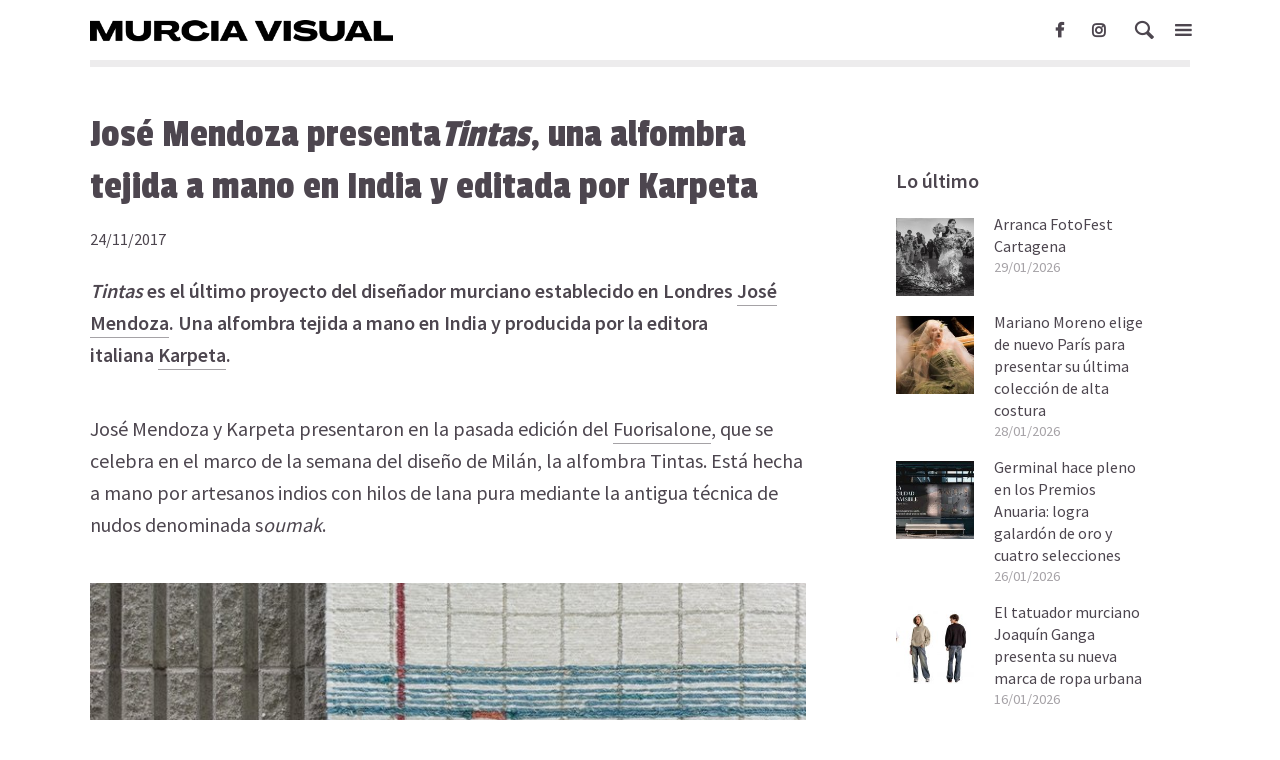

--- FILE ---
content_type: text/html; charset=UTF-8
request_url: http://murciavisual.com/jose-mendoza-presentatintas-una-alfombra-tejida-a-mano-en-india-y-editada-por-karpeta/
body_size: 12511
content:
<!DOCTYPE html>
<html lang="es" class="no-js no-svg">
	<head>
		<meta charset="UTF-8">
		<meta name="viewport" content="width=device-width, initial-scale=1">
		<link rel="profile" href="http://gmpg.org/xfn/11">
		<meta name='robots' content='max-image-preview:large' />

	<!-- This site is optimized with the Yoast SEO plugin v15.4 - https://yoast.com/wordpress/plugins/seo/ -->
	<title>José Mendoza presentaTintas, una alfombra tejida a mano en India y editada por Karpeta - Murcia Visual</title>
	<meta name="robots" content="index, follow, max-snippet:-1, max-image-preview:large, max-video-preview:-1" />
	<link rel="canonical" href="http://murciavisual.com/jose-mendoza-presentatintas-una-alfombra-tejida-a-mano-en-india-y-editada-por-karpeta/" />
	<meta property="og:locale" content="es_ES" />
	<meta property="og:type" content="article" />
	<meta property="og:title" content="José Mendoza presentaTintas, una alfombra tejida a mano en India y editada por Karpeta - Murcia Visual" />
	<meta property="og:description" content="Tintas&nbsp;es el último proyecto del diseñador murciano establecido en Londres&nbsp;José Mendoza. Una alfombra tejida a mano en India y producida por la editora italiana&nbsp;Karpeta. José Mendoza y Karpeta presentaron en la pasada edición del&nbsp;Fuorisalone, que se celebra en el marco de la semana del diseño de Milán, la alfombra Tintas. Está hecha a mano por [&hellip;]" />
	<meta property="og:url" content="http://murciavisual.com/jose-mendoza-presentatintas-una-alfombra-tejida-a-mano-en-india-y-editada-por-karpeta/" />
	<meta property="og:site_name" content="Murcia Visual" />
	<meta property="article:published_time" content="2017-11-24T17:03:00+00:00" />
	<meta property="article:modified_time" content="2021-11-11T17:06:12+00:00" />
	<meta property="og:image" content="http://murciavisual.com/wp-content/uploads/2021/11/tintas.jpg" />
	<meta property="og:image:width" content="750" />
	<meta property="og:image:height" content="562" />
	<meta name="twitter:card" content="summary_large_image" />
	<meta name="twitter:label1" content="Escrito por">
	<meta name="twitter:data1" content="Murcia Visual">
	<meta name="twitter:label2" content="Tiempo de lectura">
	<meta name="twitter:data2" content="0 minutos">
	<script type="application/ld+json" class="yoast-schema-graph">{"@context":"https://schema.org","@graph":[{"@type":"WebSite","@id":"http://murciavisual.com/#website","url":"http://murciavisual.com/","name":"Murcia Visual","description":"Magazine digital Fundado en 2010","potentialAction":[{"@type":"SearchAction","target":"http://murciavisual.com/?s={search_term_string}","query-input":"required name=search_term_string"}],"inLanguage":"es"},{"@type":"ImageObject","@id":"http://murciavisual.com/jose-mendoza-presentatintas-una-alfombra-tejida-a-mano-en-india-y-editada-por-karpeta/#primaryimage","inLanguage":"es","url":"http://murciavisual.com/wp-content/uploads/2021/11/tintas.jpg","width":750,"height":562},{"@type":"WebPage","@id":"http://murciavisual.com/jose-mendoza-presentatintas-una-alfombra-tejida-a-mano-en-india-y-editada-por-karpeta/#webpage","url":"http://murciavisual.com/jose-mendoza-presentatintas-una-alfombra-tejida-a-mano-en-india-y-editada-por-karpeta/","name":"Jos\u00e9 Mendoza presentaTintas, una alfombra tejida a mano en India y editada por Karpeta - Murcia Visual","isPartOf":{"@id":"http://murciavisual.com/#website"},"primaryImageOfPage":{"@id":"http://murciavisual.com/jose-mendoza-presentatintas-una-alfombra-tejida-a-mano-en-india-y-editada-por-karpeta/#primaryimage"},"datePublished":"2017-11-24T17:03:00+00:00","dateModified":"2021-11-11T17:06:12+00:00","author":{"@id":"http://murciavisual.com/#/schema/person/2def2fabacff6e5318418d0882f3f6f7"},"inLanguage":"es","potentialAction":[{"@type":"ReadAction","target":["http://murciavisual.com/jose-mendoza-presentatintas-una-alfombra-tejida-a-mano-en-india-y-editada-por-karpeta/"]}]},{"@type":"Person","@id":"http://murciavisual.com/#/schema/person/2def2fabacff6e5318418d0882f3f6f7","name":"Murcia Visual","image":{"@type":"ImageObject","@id":"http://murciavisual.com/#personlogo","inLanguage":"es","url":"http://0.gravatar.com/avatar/0b5670d96b9806147d5ad118b052a082?s=96&d=mm&r=g","caption":"Murcia Visual"}}]}</script>
	<!-- / Yoast SEO plugin. -->


<link rel='dns-prefetch' href='//fonts.googleapis.com' />
<link rel='dns-prefetch' href='//s.w.org' />
<link rel="alternate" type="application/rss+xml" title="Murcia Visual &raquo; Feed" href="http://murciavisual.com/feed/" />
<link rel="alternate" type="application/rss+xml" title="Murcia Visual &raquo; Feed de los comentarios" href="http://murciavisual.com/comments/feed/" />
		<script type="text/javascript">
			window._wpemojiSettings = {"baseUrl":"https:\/\/s.w.org\/images\/core\/emoji\/13.1.0\/72x72\/","ext":".png","svgUrl":"https:\/\/s.w.org\/images\/core\/emoji\/13.1.0\/svg\/","svgExt":".svg","source":{"concatemoji":"http:\/\/murciavisual.com\/wp-includes\/js\/wp-emoji-release.min.js?ver=5.8.11"}};
			!function(e,a,t){var n,r,o,i=a.createElement("canvas"),p=i.getContext&&i.getContext("2d");function s(e,t){var a=String.fromCharCode;p.clearRect(0,0,i.width,i.height),p.fillText(a.apply(this,e),0,0);e=i.toDataURL();return p.clearRect(0,0,i.width,i.height),p.fillText(a.apply(this,t),0,0),e===i.toDataURL()}function c(e){var t=a.createElement("script");t.src=e,t.defer=t.type="text/javascript",a.getElementsByTagName("head")[0].appendChild(t)}for(o=Array("flag","emoji"),t.supports={everything:!0,everythingExceptFlag:!0},r=0;r<o.length;r++)t.supports[o[r]]=function(e){if(!p||!p.fillText)return!1;switch(p.textBaseline="top",p.font="600 32px Arial",e){case"flag":return s([127987,65039,8205,9895,65039],[127987,65039,8203,9895,65039])?!1:!s([55356,56826,55356,56819],[55356,56826,8203,55356,56819])&&!s([55356,57332,56128,56423,56128,56418,56128,56421,56128,56430,56128,56423,56128,56447],[55356,57332,8203,56128,56423,8203,56128,56418,8203,56128,56421,8203,56128,56430,8203,56128,56423,8203,56128,56447]);case"emoji":return!s([10084,65039,8205,55357,56613],[10084,65039,8203,55357,56613])}return!1}(o[r]),t.supports.everything=t.supports.everything&&t.supports[o[r]],"flag"!==o[r]&&(t.supports.everythingExceptFlag=t.supports.everythingExceptFlag&&t.supports[o[r]]);t.supports.everythingExceptFlag=t.supports.everythingExceptFlag&&!t.supports.flag,t.DOMReady=!1,t.readyCallback=function(){t.DOMReady=!0},t.supports.everything||(n=function(){t.readyCallback()},a.addEventListener?(a.addEventListener("DOMContentLoaded",n,!1),e.addEventListener("load",n,!1)):(e.attachEvent("onload",n),a.attachEvent("onreadystatechange",function(){"complete"===a.readyState&&t.readyCallback()})),(n=t.source||{}).concatemoji?c(n.concatemoji):n.wpemoji&&n.twemoji&&(c(n.twemoji),c(n.wpemoji)))}(window,document,window._wpemojiSettings);
		</script>
		<style type="text/css">
img.wp-smiley,
img.emoji {
	display: inline !important;
	border: none !important;
	box-shadow: none !important;
	height: 1em !important;
	width: 1em !important;
	margin: 0 .07em !important;
	vertical-align: -0.1em !important;
	background: none !important;
	padding: 0 !important;
}
</style>
	<link rel='stylesheet' id='wp-block-library-css'  href='http://murciavisual.com/wp-includes/css/dist/block-library/style.min.css?ver=5.8.11' type='text/css' media='all' />
<link rel='stylesheet' id='uaf_client_css-css'  href='http://murciavisual.com/wp-content/uploads/useanyfont/uaf.css?ver=1604157312' type='text/css' media='all' />
<link rel='stylesheet' id='opinion-fonts-css'  href='http://fonts.googleapis.com/css?family=Source+Sans+Pro%3A400%2C600%7CPassion+One%3A400&#038;subset=latin%2Clatin-ext&#038;ver=1.3.1' type='text/css' media='all' />
<link rel='stylesheet' id='opinion-main-css'  href='http://murciavisual.com/wp-content/themes/opinion/assets/css/min.css?ver=1.3.1' type='text/css' media='all' />
<style id='opinion-main-inline-css' type='text/css'>
@media (min-width: 570px){.container {padding-left: 23px;padding-right: 23px;}}@media (min-width: 970px){.container {padding-left: 26px;padding-right: 26px;}}@media (min-width: 1100px){.container {padding-left: 52px;padding-right: 52px;}.row {margin-left: -26px;margin-right: -26px;}.col, .col-1, .col-10, .col-11, .col-12, .col-2, .col-3, .col-4, .col-5, .col-6, .col-7, .col-8, .col-9, .col-auto,.col-lg, .col-lg-1, .col-lg-10, .col-lg-11, .col-lg-12, .col-lg-2, .col-lg-3, .col-lg-4, .col-lg-5, .col-lg-6, .col-lg-7,.col-lg-8, .col-lg-9, .col-lg-auto, .col-md, .col-md-1, .col-md-10, .col-md-11, .col-md-12, .col-md-2, .col-md-3, .col-md-4,.col-md-5, .col-md-6, .col-md-7, .col-md-8, .col-md-9, .col-md-auto, .col-sm, .col-sm-1, .col-sm-10, .col-sm-11, .col-sm-12, .col-sm-2,.col-sm-3, .col-sm-4, .col-sm-5, .col-sm-6, .col-sm-7, .col-sm-8, .col-sm-9, .col-sm-auto, .col-xl, .col-xl-1, .col-xl-10, .col-xl-11, .col-xl-12,.col-xl-2, .col-xl-3, .col-xl-4, .col-xl-5, .col-xl-6, .col-xl-7, .col-xl-8, .col-xl-9, .col-xl-auto{padding-left: 26px;padding-right: 26px;}}.opinion-top-bar{background-color: #4D464F;color: #ffffff;}.opinion-top-bar .sub-menu{background-color: #4D464F;}.opinion-top-bar a{color: #ffffff;}.opinion-top-bar ul li a:before{background-color: #fffffff;}.opinion-top-bar .container{height: 42px;}.opinion-header{font-family: 'Source Sans Pro';font-weight: 600;background: #ffffff;color: #4D464F;font-size: 2rem;}.opinion-header a{font-size: 1.8rem;color: #4D464F;}.opinion-header li:hover > a,.opinion-action-close:hover,.opinion-header .opinion-menu > li.current-menu-ancestor>a,.opinion-header .opinion-menu > li.current-menu-item>a {color: #ffffff;}.opinion-header .site-title a{font-size: 4.0rem;}.opinion-header .opinion-menu .sub-menu{background: #ffffff;}.opinion-header .opinion-menu .sub-menu .sub-menu{border-left: 1px solid rgba(255,255,255,0.1);}.opinion-header .opinion-menu .sub-menu .opinion-rev.sub-menu{border-left: none;border-right: 1px solid rgba(255,255,255,0.1);}.opinion-header .opinion-menu .sub-menu li a{color: #FFF;}.opinion-header-border {background: rgba(77,70,79,0.1);}body .opinion-header-sticky>.container:first-child{height: 82px;}.opinion-header-sticky .opinion-logo img{max-height: 82px; }ul.opinion-menu .opinion-mega-menu > .sub-menu{top: 50px;}body .opinion-header-sticky ul.opinion-menu .opinion-mega-menu > .sub-menu{top: 61px;}body,#cancel-comment-reply-link{font-family: 'Source Sans Pro';font-weight: 400;}body{font-size: 1.6rem;color: #4D464F;background: #ffffff;}.entry-category a,.section-nav a{color: #4D464F;}.entry-title,.entry-title a,h1, h2, h3, h4, h5, h6, .h1, .h2, .h3, .h4, .h5, .h6{color: #4D464F;}.entry-meta-primary a:after{background-color: #ebe0de;}.entry-category a:hover,.section-nav a:hover,.entry-title a:hover,.entry-meta a:hover,.fn a:hover,.slot-title a:hover{background: rgba(77,70,79,0.1);}.entry-category:after,.entry-category a + a:before,.meta-item +.meta-item:before,.section-nav li + li a:before,.section-title + .section-nav:before,.opinion-single .entry-tags:before,.opinion-single .entry-share:before,.section-nav:before{background-color: #4D464F;}.format-audio .entry-title a:before,.format-gallery .entry-title a:before,.format-video .entry-title a:before,.sticky .entry-title a:before{background-color: #4D464F;color: #ffffff;}.opinion-duotone .entry-title a:before,.opinion-inverted .entry-title a:before{background-color: #FFF;color: #4D464F;}.opinion-duotone .entry-media a::after,.opinion-duotone .entry-media a::before {background: #ebe0de;}.opinion-duotone .entry-meta-primary a:after {border: 1px solid rgba(255,255,255,0.8);}.opinion-breadcrumbs{color:rgba(77,70,79,0.5);}.opinion-breadcrumbs a{color: #ebe0de;}.opinion-breadcrumbs a:hover{background: rgba(235,224,222,0.1);}.meks_ess a:hover{background-color: #4D464F;}a{color: #4D464F;}.entry-content a,.entry-content li a,.comment-content a{color: #4D464F;box-shadow: 0 1px 0 rgba(77,70,79,0.5);}.entry-content p a:hover,.entry-content li a:hover,.comment-content a:hover,.entry-content .wp-caption-text a:hover{background: rgba(77,70,79,0.1);}.entry-content blockquote cite a,.entry-content blockquote p a{box-shadow: 0 1px 0 rgba(255,255,255,0.5);}.entry-content blockquote cite a:hover,.entry-content blockquote p a:hover{background: rgba(255,255,255,0.1);}.entry-meta a,.section-meta a{color: #4D464F;}blockquote{background: #ebe0de;color: #ffffff;}.menu-main .sub-menu li a{font-size: 1.8rem;}thead{background: #4D464F;color: #ffffff;}code,pre,pre h2{background: #4D464F;color: #ffffff;}h1,h2,h3,h4,.h1,.h2,.h3,.h4,h5,h6,.h5,.h6,blockquote,.fn,.mks_author_widget h3,.opinion-menu .opinion-mega-menu .opinion-menu-posts li a,.wp-block-cover .wp-block-cover-image-text, .wp-block-cover .wp-block-cover-text, .wp-block-cover h2, .wp-block-cover-image .wp-block-cover-image-text, .wp-block-cover-image .wp-block-cover-text, .wp-block-cover-image h2{font-family: 'Passion One';font-weight: 400;}h1,h2,h3,h4,.h1,.h2,.h3,.h4,.fn,.mks_author_widget h3,.opinion-menu .opinion-mega-menu .opinion-menu-posts li a{font-size: 2.4rem;}.opinion-menu .opinion-mega-menu .opinion-menu-posts li a{font-size:1.6rem;}h5,h6,.h5,.h6{font-size: 2rem;}.section-title{font-size: 2.4rem;}.opinion-sidebar,.font-small,.font-medium,.entry-summary,.opinion-footer,.wp-block-quote cite{font-size: 1.6rem;line-height:1.5;}.h2-md,.fn,.wp-block-cover-image .wp-block-cover-image-text, .wp-block-cover-image .wp-block-cover-text, .wp-block-cover-image h2, .wp-block-cover .wp-block-cover-image-text, .wp-block-cover .wp-block-cover-text, .wp-block-cover h2{font-size: 1.8rem;}.opinion-header > .container:first-child{height: 60px;}.opinion-header .site-title img{max-height: 40px;}@media (min-width: 570px){body{font-size: 1.8rem;}.opinion-header > .container:first-child{height: 60px;}.opinion-header .site-title img{max-height: 40px;}.h2-md{font-size: 2.4rem;}.opinion-single-cover{height: 375px;}.opinion-page-cover{height: 300px;}.opinion-category-cover{height: 160px;}.opinion-layout-h-cover{height: 618px;}.opinion-layout-l-cover{height: 473px;}.opinion-layout-m{height: 557px;}.opinion-layout-m-cover{height: 464px;}.entry-category a,.section-nav a,.section-category a,.entry-meta,.section-meta{font-size: 1.6rem;}.opinion-layout-small .entry-category a{font-size: 1.5rem;}}@media (min-width: 970px){body{font-size: 2.0rem;}h1,.h1,.section-title{font-size: 3.2rem;}h2,.h2,.h2-md {font-size: 3rem;}h3,.h3,.wp-block-cover .wp-block-cover-image-text, .wp-block-cover .wp-block-cover-text, .wp-block-cover h2, .wp-block-cover-image .wp-block-cover-image-text, .wp-block-cover-image .wp-block-cover-text, .wp-block-cover-image h2 {font-size: 2.6rem;}h4,.h4 {font-size: 2.2rem;}h5,.h5,.mks_author_widget h3 {font-size: 2rem;}h6,.h6,.fn,blockquote{font-size: 1.8rem;}.font-medium{font-size: 1.8rem;}.opinion-header > .container:first-child{height: 60px;}.opinion-header .site-title img{max-height: 40px;}.opinion-single-cover{height: 500px;}.opinion-page-cover{height: 400px;}.opinion-category-cover{height: 214px;}.opinion-layout-h-cover{height: 825px;}.opinion-layout-l-cover{height: 515px;}.opinion-layout-m{height: 619px;}.opinion-layout-m-cover{height: 619px;}}@media (min-width: 1100px){h1,.h1{font-size: 4.0rem;}h2,.h2,.h2-md {font-size: 4.0rem;}h3,.h3 {font-size: 2.6rem;}h4,.h4 {font-size: 2.4rem;}h5,.h5,.mks_author_widget h3 {font-size: 2.2rem;}h6,.h6,.fn,blockquote{font-size: 2.0rem;}.section-title{font-size: 3.0rem;}}.opinion-bg-light,.opinion-comments .comment-respond{background: #ffffff;color: #4D464F;}.opinion-sidebar a,.widget_calendar table caption{color: #4D464F;}.widget p a:hover,.widget li a:hover,.widget .entry-header a:hover{background-color: rgba(77,70,79,0.1);}.widget-title{font-family: 'Source Sans Pro';font-weight: 600;font-size: 2.0rem;}.widget_calendar table tbody td a{background: hsla(275, 23%, 67%, .8);}.comment-author-link,.recentcomments{color: rgba(77,70,79,.6);}.widget .mks_social_widgetli a:hover{background-color: rgba(77,70,79,1);opacity: 1;}.widget .wp-caption-text:after{background: rgba(77,70,79,1);}.opinion-inverted .widget-title,.mks_author_widget .opinion-inverted h3{color: #ffffff;}.mks_ads_widget .opinion-inverted .widget-title{color: #4D464F;}.widget .opinion-invertedp a:hover,.widget .opinion-inverted li a:hover{background-color: rgba(255,255,255,0.1);}.opinion-footer{background-color: #ffffff;}.opinion-footer,.opinion-footer a,.opinion-footer .widget-title{color: #1e1e1e;}.opinion-prefooter a:hover{color: #af8fc7;}.opinion-footer-widgets .widget a:hover{background: rgba(30,30,30,0.1);}.opinion-footer-widgets .comment-author-link,.opinion-footer-widgets .recentcomments{color: rgba(30,30,30,0.6);}.opinion-footer-widgets button,.opinion-footer-widgets input[type=submit]{background: #af8fc7;color: #1e1e1e;}.opinion-footer-widgets button:hover,.opinion-footer-widgets input[type=submit]:hover,.opinion-footer-widgets .widget .tagcloud a:hover{background: #1e1e1e;color: #ffffff;}.opinion-footer-widgets .wp-caption-text:after{background: #1e1e1e;}.opinion-footer-widgets .widget .tagcloud a{border-color: rgba(30,30,30,0.5);color: #1e1e1e;}.opinion-postfooter a{box-shadow: 0 1px 0 rgba(30,30,30,0.5);}.opinion-postfooter a:hover{background: rgba(30,30,30,0.1);}.opinion-postfooter:before{background: #1e1e1e;}.opinion-button,.entry-content .opinion-button,input[type="submit"],.comment-reply-link,.opinion-pagination a,.widget .mks_read_more a,.widget .mks_autor_link_wrap a,button,.meks-instagram-follow-link .meks-widget-cta,.opinion-comments .page-numbers li a,ul.mks_social_widget_ul li a,body div.wpforms-container-full .wpforms-form input[type=submit], body div.wpforms-container-full .wpforms-form button[type=submit], body div.wpforms-container-full .wpforms-form .wpforms-page-button{background-color: #ebe0de;color: #ffffff;}.opinion-button:hover,.entry-content .opinion-button:hover,input[type="submit"]:hover,.comment-reply-link:hover,.opinion-pagination a:hover,.widget .mks_read_more a:hover,.widget .mks_autor_link_wrap a:hover,button:hover,.meks-instagram-follow-link .meks-widget-cta:hover,.opinion-comments .page-numbers li a:hover,ul.mks_social_widget_ul li a:hover,body div.wpforms-container-full .wpforms-form input[type=submit]:hover, body div.wpforms-container-full .wpforms-form button[type=submit]:hover, body div.wpforms-container-full .wpforms-form .wpforms-page-button:hover,body div.wpforms-container-full .wpforms-form input[type=submit]:focus, body div.wpforms-container-full .wpforms-form button[type=submit]:focus, body div.wpforms-container-full .wpforms-form .wpforms-page-button:focus {background: #4D464F;}.opinion-button.opinion-button-hollow,.opinion-single .entry-tags a,.comment-reply-link,.page-numbers.current,.widget .tagcloud a,.opinion-comments .page-numbers li span{background: transparent;color:#4D464F;border-color: rgba(77,70,79,0.5);}.opinion-button.opinion-button-hollow:hover,.opinion-single .entry-tags a:hover,.comment-reply-link:hover,.widget .tagcloud a:hover,#cancel-comment-reply-link:hover{background: #4D464F;color: #ffffff;}.entry-content a.mks_button:hover,.entry-content a.mks_ico:hover{background-color: #4D464F !important;}.opinion-sticky-bottom{background: #ffffff;}input[type=number], input[type=text], input[type=email], input[type=url], input[type=tel], input[type=password], input[type=date], input[type=search], select, textarea {background: #ffffff;border-color: rgba(77,70,79,0.2);}::-webkit-input-placeholder {border-color: rgba(77,70,79,0.5);}::-moz-placeholder {border-color: rgba(77,70,79,0.5);}:-ms-input-placeholder {border-color: rgba(77,70,79,0.5);}:-moz-placeholder {border-color: rgba(77,70,79,0.5);}.opinion-pagination{border-color: rgba(77,70,79,0.1);}.double-bounce1, .double-bounce2{background-color: rgba(235,224,222,0.5);}.opinion-inverted .opinion-button.opinion-button-hollow{color: #FFF;border-color: rgba(255, 255, 255, 0.5);}.opinion-inverted .opinion-button:hover,.opinion-inverted .entry-content .opinion-button:hover,.opinion-inverted input[type="submit"]:hover,.opinion-inverted .comment-reply-link:hover,.opinion-inverted .opinion-pagination a:hover,.opinion-inverted .page-numbers.current:hover,.widget .opinion-inverted .mks_read_more a:hover,.widget .opinion-inverted .mks_autor_link_wrap a:hover,.widget .opinion-inverted .meks-instagram-follow-link .meks-widget-cta:hover,.opinion-inverted button:hover,.opinion-section-instagram .meks-instagram-follow-link .meks-widget-cta,.opinion-section-instagram .opinion-button,.opinion-module-slider .owl-nav.container .opinion-button,.widget .opinion-inverted ul.mks_social_widget_ul li a:hover,.gallery-columns-1 .opinion-button,.wp-block-gallery.columns-1 .opinion-button {background: #ffffff;color: #4D464F;}.widget .opinion-inverted ul.mks_social_widget_ul li a:hover:before{color: #4D464F;}.entry-content .opinion-inverted p a,.comment-content blockquote a{color: #ffffff;box-shadow: 0 1px 0 rgba(255,255,255,0.5);}.entry-content .opinion-inverted p a:hover,.comment-content blockquote a:hover{background: rgba(255,255,255,0.1);}.opinion-section-instagram .meks-instagram-follow-link .meks-widget-cta:hover,.opinion-section-instagram .opinion-button:hover,.opinion-module-slider .owl-nav.container .opinion-button:hover,.gallery-columns-1 .opinion-button:hover,.wp-block-gallery.columns-1 .opinion-button:hover{background: #4D464F;color: #ffffff;}.opinion-inverted{background-color: #4D464F;color: #ffffff;}.opinion-inverted a,.comment-content blockquote cite a,.entry-content blockquote cite a,.entry-content blockquote p a,.opinion-inverted .entry-header,.opinion-inverted .entry-category a,.opinion-inverted .entry-title a,.opinion-inverted .entry-meta a,.opinion-inverted .section-title{color: #ffffff;}.opinion-inverted .entry-category:after,.opinion-inverted .entry-category a + a:before,.opinion-inverted .meta-item +.meta-item:before{background-color: #ffffff;}.opinion-inverted .entry-category a:hover,.opinion-inverted .section-nav a:hover,.opinion-inverted .entry-title a:hover,.opinion-inverted .entry-meta a:hover,.opinion-inverted a:hover{background: rgba(255,255,255,0.1);}.opinion-inverted p a{box-shadow: 0 1px 0 rgba(255,255,255,0.5);}.opinion-inverted p a:hover{background: rgba(255,255,255,0.1);}.opinion-accent{background-color: #ebe0de;}.opinion-accent button,.opinion-accent .meks-instagram-follow-link .meks-widget-cta,.opinion-accent .mks_autor_link_wrap a{background-color: #4D464F;}body .entry-content .wp-audio-shortcode .mejs-controls{background-color: #ebe0de;}.wp-block-image figcaption{color: #4D464F;}.entry-content .wp-block-button__link{background: #ebe0de;color: #ffffff;}.is-style-outline .wp-block-button__link{border: 2px solid #4D464F;color: #4D464F;}.wp-block-button__link:hover{background-color: #4D464F;color: #ffffff;}.wp-block-separator{border-color: #4D464F;}.wp-block-pullquote:not(.is-style-solid-color){border-top:4px solid #ebe0de;border-bottom:4px solid #ebe0de;color: #4D464F;}.wp-block-pullquote:not(.is-style-solid-color) blockquote{color: #4D464F;}.opinion-sidebar-none .wp-block-pullquote.alignfull.is-style-solid-color{box-shadow: -526px 0 0 #ebe0de, -1052px 0 0 #ebe0de,526px 0 0 #ebe0de, 1052px 0 0 #ebe0de;}@media (min-width: 970px){img.size-opinion-a{ height: 550px;}img.size-opinion-b{ height: 478px;}img.size-opinion-c{ height: 295px;}img.size-opinion-d{ height: 222px;}img.size-opinion-e{ height: 295px;}img.size-opinion-f{ height: 272px;}img.size-opinion-g{ height: 166px;}img.size-opinion-h{ height: 825px;}img.size-opinion-i{ height: 478px;}img.size-opinion-j{ height: 524px;}img.size-opinion-k{ height: 332px;}img.size-opinion-l{ height: 515px;}img.size-opinion-m{ height: 619px;}img.size-opinion-o{ height: 619px;}img.size-opinion-h-cover{ height: 825px;}img.size-opinion-l-cover{ height: 515px;}img.size-opinion-m-cover{ height: 619px;}img.size-opinion-o-cover{ height: 619px;}img.size-opinion-single-wide{ height: 472px;}img.size-opinion-single-cover{ height: 500px;}img.size-opinion-page-wide{ height: 472px;}img.size-opinion-page-cover{ height: 400px;}img.size-opinion-category-cover{ height: 214px;}}.has-small-font-size{ font-size: 1.3rem;}.has-large-font-size{ font-size: 2.1rem;}.has-huge-font-size{ font-size: 2.4rem;}@media(min-width: 570px){.has-small-font-size{ font-size: 1.6rem;}.has-normal-font-size{ font-size: 2.0rem;}.has-large-font-size{ font-size: 3.0rem;}.has-huge-font-size{ font-size: 4.0rem;}}.has-opinion-acc-background-color{ background-color: #ebe0de;}.has-opinion-acc-color{ color: #ebe0de;}.has-opinion-txt-background-color{ background-color: #4D464F;}.has-opinion-txt-color{ color: #4D464F;}.has-opinion-bg-background-color{ background-color: #ffffff;}.has-opinion-bg-color{ color: #ffffff;}.has-opinion-bg-light-background-color{ background-color: #ffffff;}.has-opinion-bg-light-color{ color: #ffffff;}.opinion-header .site-title a{text-transform: none;}.site-description{text-transform: none;}.opinion-header a{text-transform: none;}.opinion-top-bar{text-transform: none;}.widget-title{text-transform: none;}.section-title{text-transform: none;}.entry-title{text-transform: none;}
</style>
<link rel='stylesheet' id='meks-ads-widget-css'  href='http://murciavisual.com/wp-content/plugins/meks-easy-ads-widget/css/style.css?ver=2.0.4' type='text/css' media='all' />
<link rel='stylesheet' id='meks-author-widget-css'  href='http://murciavisual.com/wp-content/plugins/meks-smart-author-widget/css/style.css?ver=1.1.1' type='text/css' media='all' />
<link rel='stylesheet' id='meks-social-widget-css'  href='http://murciavisual.com/wp-content/plugins/meks-smart-social-widget/css/style.css?ver=1.4' type='text/css' media='all' />
<link rel='stylesheet' id='meks_ess-main-css'  href='http://murciavisual.com/wp-content/plugins/meks-easy-social-share/assets/css/main.css?ver=1.2.1' type='text/css' media='all' />
<link rel='stylesheet' id='yarppRelatedCss-css'  href='http://murciavisual.com/wp-content/plugins/yet-another-related-posts-plugin/style/related.css?ver=5.27.8' type='text/css' media='all' />
<script type='text/javascript' src='http://murciavisual.com/wp-includes/js/jquery/jquery.min.js?ver=3.6.0' id='jquery-core-js'></script>
<script type='text/javascript' src='http://murciavisual.com/wp-includes/js/jquery/jquery-migrate.min.js?ver=3.3.2' id='jquery-migrate-js'></script>
<link rel="https://api.w.org/" href="http://murciavisual.com/wp-json/" /><link rel="alternate" type="application/json" href="http://murciavisual.com/wp-json/wp/v2/posts/7949" /><link rel="EditURI" type="application/rsd+xml" title="RSD" href="http://murciavisual.com/xmlrpc.php?rsd" />
<link rel="wlwmanifest" type="application/wlwmanifest+xml" href="http://murciavisual.com/wp-includes/wlwmanifest.xml" /> 
<meta name="generator" content="WordPress 5.8.11" />
<link rel='shortlink' href='http://murciavisual.com/?p=7949' />
<link rel="alternate" type="application/json+oembed" href="http://murciavisual.com/wp-json/oembed/1.0/embed?url=http%3A%2F%2Fmurciavisual.com%2Fjose-mendoza-presentatintas-una-alfombra-tejida-a-mano-en-india-y-editada-por-karpeta%2F" />
<link rel="alternate" type="text/xml+oembed" href="http://murciavisual.com/wp-json/oembed/1.0/embed?url=http%3A%2F%2Fmurciavisual.com%2Fjose-mendoza-presentatintas-una-alfombra-tejida-a-mano-en-india-y-editada-por-karpeta%2F&#038;format=xml" />
<meta name="generator" content="Redux 4.5.6" /><link rel="icon" href="http://murciavisual.com/wp-content/uploads/2020/10/icono-mv-150x150.png" sizes="32x32" />
<link rel="icon" href="http://murciavisual.com/wp-content/uploads/2020/10/icono-mv-204x204.png" sizes="192x192" />
<link rel="apple-touch-icon" href="http://murciavisual.com/wp-content/uploads/2020/10/icono-mv-204x204.png" />
<meta name="msapplication-TileImage" content="http://murciavisual.com/wp-content/uploads/2020/10/icono-mv-300x300.png" />
 
<!-- Google Analytics (gtag.js) by Lab School -->
<script async src="https://www.googletagmanager.com/gtag/js?id=G-0Y4T7P10MD"></script>
<script>
window.dataLayer = window.dataLayer || [];
function gtag(){dataLayer.push(arguments);}
gtag('js', new Date());
gtag('config', 'G-0Y4T7P10MD', {'allow_display_features':false, 'anonymize_ip':false, 'link_attribution':false}); 
</script>
<!-- Google Analytics (gtag.js) by Lab School -->
		<style type="text/css" id="wp-custom-css">
			.category .section-head {
display: none !important;
}
.opinion-duotone .entry-media a::after, .opinion-duotone .entry-media a::before {
display: none !important;
}

.opinion-duotone .entry-media img {
-webkit-filter: none !important;
filter: none !important;
}		</style>
			</head>

	<body class="post-template-default single single-post postid-7949 single-format-standard wp-embed-responsive opinion-sidebar-right opinion-v_1_3_1">
		
			
	        <header id="opinion-header" class="opinion-header">
		        <div class="container d-flex justify-content-between align-items-center">
		            <div class="opinion-slot-l">
   <div class="opinion-site-branding">
    <span class="site-title h1 "><a href="http://murciavisual.com/" rel="home"><picture class="opinion-logo"><source media="(min-width: 970px)" srcset="http://murciavisual.com/wp-content/uploads/2020/10/cabecera.png"><source srcset="http://murciavisual.com/wp-content/uploads/2020/10/cabecera.png"><img src="http://murciavisual.com/wp-content/uploads/2020/10/cabecera.png" alt="Murcia Visual"></picture></a></span></div> 
</div>
<div class="opinion-slot-r">
   	     
    
	<ul class="opinion-menu-actions">
					<li class="action-el-menu-social">    <ul id="menu-social" class="opinion-menu-social"><li id="menu-item-244" class="menu-item menu-item-type-custom menu-item-object-custom menu-item-244"><a href="https://www.facebook.com/murciavisualpagina"><span class="opinion-social-name">Facebook</span></a></li>
<li id="menu-item-2088" class="menu-item menu-item-type-custom menu-item-object-custom menu-item-2088"><a href="https://www.instagram.com/murciavisual/"><span class="opinion-social-name">Instagram</span></a></li>
</ul></li>
					<li class="action-el-search"><a href="javascript:void(0);" class="opinion-open-popup"><i class="opinion-icon opinion-icon-search"></i></a>
<div class="opinion-overlay-content">
	<form class="search-form opinion-form-special" action="http://murciavisual.com/" method="get">
	<span class="h3"></span>
	<input name="s" type="text" value="" placeholder="¿QUÉ BUSCAS?" />
		<button type="submit">Encuentra</button>
</form>
	    <span class="opinion-action-close">
		<i class="opinion-icon opinion-icon-close" aria-hidden="true"></i>
	</span>
</div>
</li>
					<li class="action-el-hamburger"><a href="" class="opinion-open-sidebar"><i class="opinion-icon opinion-icon-menu"></i></a>
</li>
			</ul>


	<ul class="opinion-mobile-menu-actions d-md-block d-lg-none">
					<li class="action-el-search"><a href="javascript:void(0);" class="opinion-open-popup"><i class="opinion-icon opinion-icon-search"></i></a>
<div class="opinion-overlay-content">
	<form class="search-form opinion-form-special" action="http://murciavisual.com/" method="get">
	<span class="h3"></span>
	<input name="s" type="text" value="" placeholder="¿QUÉ BUSCAS?" />
		<button type="submit">Encuentra</button>
</form>
	    <span class="opinion-action-close">
		<i class="opinion-icon opinion-icon-close" aria-hidden="true"></i>
	</span>
</div>
</li>
					<li class="action-el-hamburger"><a href="" class="opinion-open-sidebar"><i class="opinion-icon opinion-icon-menu"></i></a>
</li>
			</ul>
 
</div>		        </div>
		        <div class="container">
		            <div class="opinion-header-border"></div>
		        </div>
	   		 </header>

	   		 		   		 <div class="opinion-header opinion-header-sticky">
			        <div class="container d-flex justify-content-between align-items-center">
			            
<div class="opinion-slot-l">
   <div class="opinion-site-branding">
    <span class="site-title h1 "><a href="http://murciavisual.com/" rel="home"><picture class="opinion-logo"><source media="(min-width: 970px)" srcset="http://murciavisual.com/wp-content/uploads/2020/10/cabecera.png"><source srcset="http://murciavisual.com/wp-content/uploads/2020/10/cabecera.png"><img src="http://murciavisual.com/wp-content/uploads/2020/10/cabecera.png" alt="Murcia Visual"></picture></a></span></div> 
</div>
<div class="opinion-slot-r">

                
         
	<ul class="opinion-menu-actions">
					<li class="action-el-hamburger"><a href="" class="opinion-open-sidebar"><i class="opinion-icon opinion-icon-menu"></i></a>
</li>
			</ul>
 
   
</div>			        </div>
		   		 </div>
		   	
	   	
            <div class="opinion-section">
    <div class="container">
        <div class="section-content row justify-content-center">
                        <div class="col-12 col-lg-8 opinion-order-1">
                <article class="opinion-post opinion-single opinion-single-1 post-7949 post type-post status-publish format-standard has-post-thumbnail hentry category-diseno tag-noticias">
                    <div class="entry-header">
                                                <h1 class="entry-title h1">José Mendoza presenta<em>Tintas</em>, una alfombra tejida a mano en India y editada por Karpeta</h1>                                                <div class="entry-meta">
                            <span class="meta-item meta-date"><span class="updated">24/11/2017</span></span>                        </div>
                                            </div>
                                                                                    <div class="entry-content">

		
    
<p><strong><em>Tintas</em>&nbsp;es el último proyecto del diseñador murciano establecido en Londres&nbsp;<a href="https://www.josemendoza.uk/">José Mendoza</a>. Una alfombra tejida a mano en India y producida por la editora italiana&nbsp;<a href="http://www.karpeta.it/">Karpeta</a>.</strong></p>



<p>José Mendoza y Karpeta presentaron en la pasada edición del&nbsp;<a href="https://fuorisalone.it/2017/">Fuorisalone</a>, que se celebra en el marco de la semana del diseño de Milán, la alfombra Tintas. Está hecha a mano por artesanos indios con hilos de lana pura mediante la antigua técnica de nudos denominada s<em>oumak</em>.</p>



<figure class="wp-block-image size-full"><img loading="lazy" width="750" height="562" src="http://murciavisual.com/wp-content/uploads/2021/11/tintas.jpg" alt="" class="wp-image-7950" srcset="http://murciavisual.com/wp-content/uploads/2021/11/tintas.jpg 750w, http://murciavisual.com/wp-content/uploads/2021/11/tintas-300x225.jpg 300w, http://murciavisual.com/wp-content/uploads/2021/11/tintas-716x537.jpg 716w" sizes="(max-width: 750px) 100vw, 750px" /></figure>



<figure class="wp-block-image size-full is-resized"><img loading="lazy" src="http://murciavisual.com/wp-content/uploads/2021/11/tintas2.jpg" alt="" class="wp-image-7951" width="746" height="995" srcset="http://murciavisual.com/wp-content/uploads/2021/11/tintas2.jpg 500w, http://murciavisual.com/wp-content/uploads/2021/11/tintas2-225x300.jpg 225w, http://murciavisual.com/wp-content/uploads/2021/11/tintas2-204x272.jpg 204w" sizes="(max-width: 746px) 100vw, 746px" /></figure>



<p>La propuesta de Mendoza se apoya en una equilibrada composición de formas geométricas creadas a partir de líneas de colores que se superponen, “como trazos dibujados a mano de manera espontánea sobre un papel”.</p>
<div class='yarpp yarpp-related yarpp-related-website yarpp-related-none yarpp-template-list'>
<p>*</p>
</div>
	
				<div class="entry-share">
		<span class="opinion-share-label">Compartir</span>
		<div class="meks_ess circle no-labels outline"><a href="javascript:void(0);" class="meks_ess-item socicon-facebook" data-url="http://www.facebook.com/sharer/sharer.php?u=http%3A%2F%2Fmurciavisual.com%2Fjose-mendoza-presentatintas-una-alfombra-tejida-a-mano-en-india-y-editada-por-karpeta%2F&amp;t=Jos%C3%A9%20Mendoza%20presentaTintas%2C%20una%20alfombra%20tejida%20a%20mano%20en%20India%20y%20editada%20por%20Karpeta"><span>Facebook</span></a><a href="javascript:void(0);" class="meks_ess-item socicon-twitter" data-url="http://twitter.com/intent/tweet?url=http%3A%2F%2Fmurciavisual.com%2Fjose-mendoza-presentatintas-una-alfombra-tejida-a-mano-en-india-y-editada-por-karpeta%2F&amp;text=Jos%C3%A9%20Mendoza%20presentaTintas%2C%20una%20alfombra%20tejida%20a%20mano%20en%20India%20y%20editada%20por%20Karpeta"><span>Twitter</span></a></div>	</div>
	
    	
</div>
                </article>
                                                
            </div>
                        <div class="col-12 col-lg-4 opinion-order-2">
                <aside class="opinion-sidebar row">

    
    
    	    <div class="opinion-sticky">
	    	<div id="opinion_posts_widget-2" class="widget opinion_posts_widget col-12 col-md-6 col-lg-12"><div class="opinion-bg-light"><h4 class="widget-title h6">Lo último</h4>
				<div class="opinion-widget-posts-small">

					
						<div class="original-widget-post post-26849 post type-post status-publish format-standard has-post-thumbnail hentry category-fotografia">

							
															<div class="entry-media">
									<a href="http://murciavisual.com/arranca-fotofest-cartagena/"><img width="150" height="150" src="http://murciavisual.com/wp-content/uploads/2026/01/Carmenchu-Alemán-150x150.jpg" class="attachment-thumbnail size-thumbnail wp-post-image" alt="" loading="lazy" /></a>
								</div>
							
			            	<div class="entry-header">
								<a href="http://murciavisual.com/arranca-fotofest-cartagena/">Arranca FotoFest Cartagena</a>												                    <div class="post-date">
				                        <span class="meta-item meta-date"><span class="updated">29/01/2026</span></span>				                    </div>
			                									
							</div>

						</div>

					
						<div class="original-widget-post post-26840 post type-post status-publish format-standard has-post-thumbnail hentry category-moda">

							
															<div class="entry-media">
									<a href="http://murciavisual.com/mariano-moreno-elige-de-nuevo-paris-para-presentar-su-ultima-coleccion-de-alta-costura/"><img width="150" height="150" src="http://murciavisual.com/wp-content/uploads/2026/01/moreno-destaca-150x150.jpg" class="attachment-thumbnail size-thumbnail wp-post-image" alt="" loading="lazy" /></a>
								</div>
							
			            	<div class="entry-header">
								<a href="http://murciavisual.com/mariano-moreno-elige-de-nuevo-paris-para-presentar-su-ultima-coleccion-de-alta-costura/">Mariano Moreno elige de nuevo París para presentar su última colección de alta costura</a>												                    <div class="post-date">
				                        <span class="meta-item meta-date"><span class="updated">28/01/2026</span></span>				                    </div>
			                									
							</div>

						</div>

					
						<div class="original-widget-post post-26827 post type-post status-publish format-standard has-post-thumbnail hentry category-diseno category-publicidad tag-noticias">

							
															<div class="entry-media">
									<a href="http://murciavisual.com/germinal-hace-pleno-en-los-premios-anuaria-logra-un-galardon-de-oro-y-otras-cuatro-selecciones/"><img width="150" height="150" src="http://murciavisual.com/wp-content/uploads/2026/01/ciudad-destaca-150x150.jpg" class="attachment-thumbnail size-thumbnail wp-post-image" alt="" loading="lazy" /></a>
								</div>
							
			            	<div class="entry-header">
								<a href="http://murciavisual.com/germinal-hace-pleno-en-los-premios-anuaria-logra-un-galardon-de-oro-y-otras-cuatro-selecciones/">Germinal hace pleno en los Premios Anuaria: logra galardón de oro y cuatro selecciones</a>												                    <div class="post-date">
				                        <span class="meta-item meta-date"><span class="updated">26/01/2026</span></span>				                    </div>
			                									
							</div>

						</div>

					
						<div class="original-widget-post post-26817 post type-post status-publish format-standard has-post-thumbnail hentry category-moda tag-noticias">

							
															<div class="entry-media">
									<a href="http://murciavisual.com/el-tatuador-murciano-joaquin-ganga-presenta-su-nueva-marca-de-ropa-urbana/"><img width="150" height="150" src="http://murciavisual.com/wp-content/uploads/2026/01/ganda-destaca-150x150.jpg" class="attachment-thumbnail size-thumbnail wp-post-image" alt="" loading="lazy" /></a>
								</div>
							
			            	<div class="entry-header">
								<a href="http://murciavisual.com/el-tatuador-murciano-joaquin-ganga-presenta-su-nueva-marca-de-ropa-urbana/">El tatuador murciano Joaquín Ganga presenta su nueva marca de ropa urbana</a>												                    <div class="post-date">
				                        <span class="meta-item meta-date"><span class="updated">16/01/2026</span></span>				                    </div>
			                									
							</div>

						</div>

					
						<div class="original-widget-post post-26809 post type-post status-publish format-standard has-post-thumbnail hentry category-diseno category-fotografia tag-noticias">

							
															<div class="entry-media">
									<a href="http://murciavisual.com/derivas-alcanza-la-cuarta-edicion-con-seis-ponentes-de-acreditada-trayectoria/"><img width="150" height="101" src="http://murciavisual.com/wp-content/uploads/2026/01/derivas-destaca.jpg" class="attachment-thumbnail size-thumbnail wp-post-image" alt="" loading="lazy" /></a>
								</div>
							
			            	<div class="entry-header">
								<a href="http://murciavisual.com/derivas-alcanza-la-cuarta-edicion-con-seis-ponentes-de-acreditada-trayectoria/">Derivas alcanza la cuarta edición con seis ponentes de acreditada trayectoria</a>												                    <div class="post-date">
				                        <span class="meta-item meta-date"><span class="updated">16/01/2026</span></span>				                    </div>
			                									
							</div>

						</div>

					
				</div>

		
		
		</div></div>	    </div>
    
</aside>            </div>
                    </div>
    </div>
</div>    

    
    
    <footer id="opinion-footer" class="opinion-footer">
        <div class="container">
                            <div class="opinion-prefooter">

   	
    
</div>
            
                            
	<div class="row opinion-footer-widgets justify-content-center">
	    	        	    	</div>
            
                    </div>

    </footer>

    
    <div class="opinion-action-overlay">

</div>
    <div class="opinion-sidebar opinion-sidebar-hidden">

	<div class="opinion-sidebar-branding">
	    <span class="site-title h1 "><a href="http://murciavisual.com/" rel="home"><picture class="opinion-logo"><source media="(min-width: 970px)" srcset="http://murciavisual.com/wp-content/uploads/2020/10/cabecera.png"><source srcset="http://murciavisual.com/wp-content/uploads/2020/10/cabecera.png"><img src="http://murciavisual.com/wp-content/uploads/2020/10/cabecera.png" alt="Murcia Visual"></picture></a></span>	    <span class="opinion-action-close"><i class="opinion-icon opinion-icon-close" aria-hidden="true"></i></span>
	</div>	

	<div class="opinion-menu-mobile widget d-md-block d-lg-none">
		<div class="opinion-bg-light">
			     
								</div>
	</div>

    	    <div id="text-20" class="widget widget_text"><div class="opinion-bg-light">			<div class="textwidget"><p>Somos una revista digital fundada en 2010 que en el 2020 inició una nueva etapa, con cambios en el diseño de la web y ordenación de los contenidos, pero el aliento fundacional sigue intacto: informar de la actividad creativa en la Región de Murcia en el ámbito visual.</p>
<p>Nuestro contacto: <strong>info@murciavisual.es</strong></p>
</div>
		</div></div><div id="opinion_category_widget-2" class="widget opinion_category_widget widget_categories"><div class="opinion-bg-light"><h4 class="widget-title h6">CONTENIDOS</h4>
		<ul>
		    		    		    			    	<li class="cat-item-136">
			    		<a href="http://murciavisual.com/category/seleccion-mv/"><span class="label">SELECCIÓN MV</span>
			    						    				<span class="count">121 Entradas</span>
			    						    		</a>
			    	</li>
		    			    	<li class="cat-item-121">
			    		<a href="http://murciavisual.com/category/arquitectura/"><span class="label">Arquitectura</span>
			    						    				<span class="count">94 Entradas</span>
			    						    		</a>
			    	</li>
		    			    	<li class="cat-item-132">
			    		<a href="http://murciavisual.com/category/arte-urbano/"><span class="label">Arte urbano</span>
			    						    				<span class="count">106 Entradas</span>
			    						    		</a>
			    	</li>
		    			    	<li class="cat-item-134">
			    		<a href="http://murciavisual.com/category/audiovisual/"><span class="label">Audiovisual</span>
			    						    				<span class="count">158 Entradas</span>
			    						    		</a>
			    	</li>
		    			    	<li class="cat-item-133">
			    		<a href="http://murciavisual.com/category/comic/"><span class="label">Cómic</span>
			    						    				<span class="count">69 Entradas</span>
			    						    		</a>
			    	</li>
		    			    	<li class="cat-item-118">
			    		<a href="http://murciavisual.com/category/diseno/"><span class="label">Diseño</span>
			    						    				<span class="count">761 Entradas</span>
			    						    		</a>
			    	</li>
		    			    	<li class="cat-item-172">
			    		<a href="http://murciavisual.com/category/eventos/"><span class="label">Eventos</span>
			    						    				<span class="count">45 Entradas</span>
			    						    		</a>
			    	</li>
		    			    	<li class="cat-item-119">
			    		<a href="http://murciavisual.com/category/fotografia/"><span class="label">Fotografía</span>
			    						    				<span class="count">421 Entradas</span>
			    						    		</a>
			    	</li>
		    			    	<li class="cat-item-137">
			    		<a href="http://murciavisual.com/category/experimental/"><span class="label">Experimental</span>
			    						    				<span class="count">30 Entradas</span>
			    						    		</a>
			    	</li>
		    			    	<li class="cat-item-120">
			    		<a href="http://murciavisual.com/category/ilustracion/"><span class="label">Ilustración</span>
			    						    				<span class="count">335 Entradas</span>
			    						    		</a>
			    	</li>
		    			    	<li class="cat-item-122">
			    		<a href="http://murciavisual.com/category/interiorismo/"><span class="label">Interiorismo</span>
			    						    				<span class="count">74 Entradas</span>
			    						    		</a>
			    	</li>
		    			    	<li class="cat-item-130">
			    		<a href="http://murciavisual.com/category/moda/"><span class="label">Moda</span>
			    						    				<span class="count">131 Entradas</span>
			    						    		</a>
			    	</li>
		    			    	<li class="cat-item-129">
			    		<a href="http://murciavisual.com/category/publicidad/"><span class="label">Publicidad</span>
			    						    				<span class="count">226 Entradas</span>
			    						    		</a>
			    	</li>
		    		</ul>

		</div></div>    </div>
    

<script type='text/javascript' src='http://murciavisual.com/wp-includes/js/imagesloaded.min.js?ver=4.1.4' id='imagesloaded-js'></script>
<script type='text/javascript' src='http://murciavisual.com/wp-includes/js/masonry.min.js?ver=4.2.2' id='masonry-js'></script>
<script type='text/javascript' src='http://murciavisual.com/wp-includes/js/jquery/jquery.masonry.min.js?ver=3.1.2b' id='jquery-masonry-js'></script>
<script type='text/javascript' id='opinion-main-js-extra'>
/* <![CDATA[ */
var opinion_js_settings = {"rtl_mode":"","header_sticky":"1","header_sticky_offset":"500","header_sticky_up":"","single_sticky_bottom":""};
/* ]]> */
</script>
<script type='text/javascript' src='http://murciavisual.com/wp-content/themes/opinion/assets/js/min.js?ver=1.3.1' id='opinion-main-js'></script>
<script type='text/javascript' src='http://murciavisual.com/wp-content/plugins/meks-easy-social-share/assets/js/main.js?ver=1.2.1' id='meks_ess-main-js'></script>
<script type='text/javascript' src='http://murciavisual.com/wp-includes/js/wp-embed.min.js?ver=5.8.11' id='wp-embed-js'></script>
</body>

</html>


--- FILE ---
content_type: text/css
request_url: http://murciavisual.com/wp-content/uploads/useanyfont/uaf.css?ver=1604157312
body_size: 194
content:
				@font-face {
					font-family: 'agrandir-grand-heavy';
					src: url('/wp-content/uploads/useanyfont/1637Agrandir-Grand-Heavy.woff2') format('woff2'),
						url('/wp-content/uploads/useanyfont/1637Agrandir-Grand-Heavy.woff') format('woff');
					font-display: auto;
				}

				.agrandir-grand-heavy{font-family: 'agrandir-grand-heavy' !important;}

		